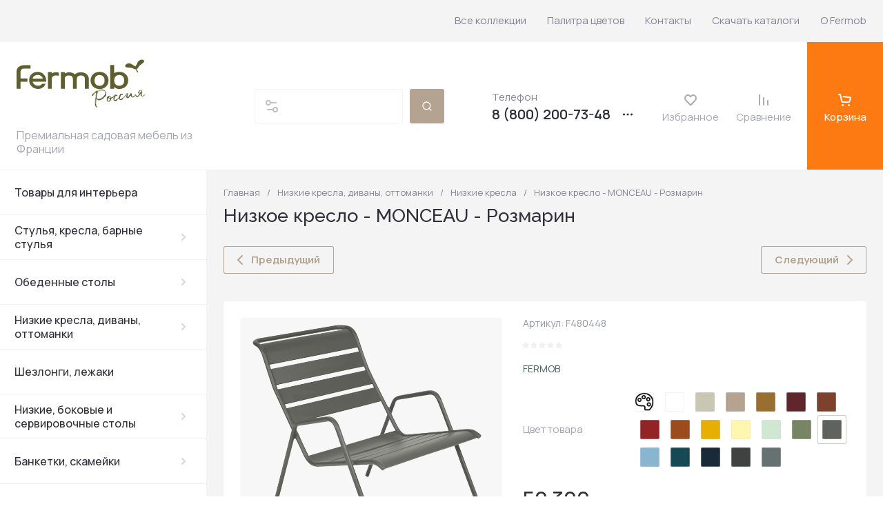

--- FILE ---
content_type: text/css
request_url: https://www.fermobrussia.ru/t/v13165/images/css/site_addons.scss.css
body_size: 6290
content:
.site-logo__desc {
  color: #455E5D;
}
.main-slider__info {
  align-items: flex-end;
}
@media (max-width: 960px) {
  .gallery-block__item_image.black_cover:before {
    background: linear-gradient(0deg, rgba(23, 23, 24, 0.65), rgba(23, 23, 24, 0.65));
  }
}
.page_trands__wrap {
  display: flex;
  flex-direction: column;
  padding: 80px;
  background: #fff;
}
@media (max-width: 960px) {
  .page_trands__wrap {
    margin: 0 -20px;
  }
}
.page_trands__wrap * {
  transition: all 0.18s linear;
  color: #000;
}
.page_trands__wrap .edit_top {
  display: flex;
  flex-wrap: wrap;
  align-items: center;
  gap: 60px;
  margin-bottom: 80px;
}
.page_trands__wrap .edit_top .left {
  flex: 1 1 calc(40% - 60px);
}
.page_trands__wrap .edit_top .right {
  flex: 1 1 calc(60% - 60px);
}
@media (max-width: 959px) {
  .page_trands__wrap .edit_top {
    gap: 20px;
  }
  .page_trands__wrap .edit_top .left {
    flex: 100%;
  }
  .page_trands__wrap .edit_top .right {
    flex: 100%;
  }
}
.page_trands__wrap .image_block img {
  max-width: 100%;
  height: auto;
}
.page_trands__wrap .edit_center {
  display: flex;
  flex-wrap: wrap;
  gap: 10px;
}
.page_trands__wrap .edit_center .bottom {
  text-align: center;
}
.page_trands__wrap .edit_bottom {
  margin-top: 60px;
}
.page_trands__wrap .edit_bottom .title_wrap {
  display: flex;
  flex-direction: column;
  align-items: center;
  gap: 8px;
  margin-bottom: 20px;
  text-transform: uppercase;
}
.page_trands__wrap .edit_bottom .title_wrap .subtit {
  color: #8A9591;
  font-size: 20px;
}
.page_trands__wrap .edit_bottom .title_wrap .tit {
  background: #8A9591;
  color: #fff;
  font-size: 40px;
  font-weight: 600;
  padding: 0 12px;
}
.page_trands__wrap .edit_bottom .items .thumbs_img__in {
  display: flex;
  flex-wrap: wrap;
  justify-content: center;
  gap: 30px;
}
.page_trands__wrap .edit_bottom .items .thumbs_img__in .thumbs25 {
  display: flex;
  flex-direction: column;
  align-items: center;
  border: 1px solid transparent;
  border-radius: 4px;
}
.page_trands__wrap .edit_bottom .items .thumbs_img__in .thumbs25 img {
  max-width: 300px;
  height: auto;
}
.page_trands__wrap .edit_bottom .items .thumbs_img__in .thumbs25 .title {
  font-size: 20px;
  font-weight: 600;
}
.page_trands__wrap .edit_bottom .items .thumbs_img__in .thumbs25 .body {
  font-size: 12px;
  font-weight: 600;
  margin-top: 8px;
}
@media (max-width: 767px) {
  .page_trands__wrap .edit_bottom .items .thumbs_img__in .thumbs25 img {
    max-width: 68px;
  }
  .page_trands__wrap .edit_bottom .items .thumbs_img__in .thumbs25 .title, .page_trands__wrap .edit_bottom .items .thumbs_img__in .thumbs25 .body {
    display: none;
  }
}
@media (max-width: 767px) {
  .page_trands__wrap .edit_bottom .items .thumbs_img__in .thumbs25.active {
    border: 1px solid #B4A390;
  }
}
@media (max-width: 767px) {
  .page_trands__wrap .edit_bottom .items .thumbs_img__in {
    gap: 0px;
  }
}
.page_trands__wrap .edit_bottom .items .main_img {
  margin-top: 20px;
}
.page_trands__wrap .edit_bottom .items .main_img .main_img__in {
  display: flex;
  justify-content: center;
  align-items: center;
}
.page_trands__wrap .edit_bottom .items .main_img .main_img__in .main25 {
  display: none;
}
.page_trands__wrap .edit_bottom .items .main_img .main_img__in .main25.active {
  display: flex;
  flex-direction: column;
  align-items: center;
}
.page_trands__wrap .edit_bottom .items .main_img .main_img__in .main25.active img {
  max-width: 100%;
  height: auto;
}
.page_trands__wrap .edit_bottom .items .main_img .main_img__in .main25.active .title {
  font-size: 20px;
  font-weight: 600;
}
.page_trands__wrap .edit_bottom .items .main_img .main_img__in .main25.active .body {
  font-size: 12px;
  font-weight: 600;
  margin-top: 8px;
}
@media (min-width: 768px) {
  .page_trands__wrap .edit_bottom .items .main_img {
    display: none;
  }
}
.page_trands__wrap .edit_bottom .btn {
  display: flex;
  justify-content: center;
  margin-top: 40px;
}
.page_trands__wrap .edit_bottom .btn a {
  padding: 16px 24px;
  text-decoration: none;
  background: #B4A390;
  color: #fff;
  font-weight: 600;
  border-radius: 4px;
}
.page_trands__wrap .edit_bottom .btn a:hover {
  background: #bfb1a1;
}
@media (max-width: 960px) {
  .page_trands__wrap {
    padding: 20px;
  }
}
.colors_trands_wrap {
  display: flex;
  flex-direction: column;
  gap: 60px;
}
.colors_trands_wrap .edit_bottom {
  margin-top: 0px;
  display: flex;
  flex-direction: column;
  justify-content: center;
  align-items: center;
  gap: 40px;
}
.colors_trands_wrap .edit_bottom .title {
  font-size: 24px;
}
.colors_trands_wrap .edit_bottom .title span {
  font-weight: bold;
}
.colors_trands_wrap .edit_bottom .items {
  display: flex;
  flex-wrap: wrap;
  gap: 40px;
}
.colors_trands_wrap .edit_bottom .items .item {
  flex: 0 0 calc(50% - 40px);
}
.colors_trands_wrap .edit_bottom .items .item img {
  width: 100%;
  height: 100%;
  object-fit: contain;
}
@media (max-width: 767px) {
  .colors_trands_wrap .edit_bottom .items {
    gap: 20px;
  }
  .colors_trands_wrap .edit_bottom .items .item {
    flex: 100%;
  }
}
.colors_patern {
  padding: 0;
  padding-top: 80px;
  font-family: var(--font2);
}
@media (max-width: 960px) {
  .colors_patern {
    margin: 0 -20px;
  }
}
.colors_patern .mob_tit {
  display: flex;
  flex-direction: column;
  justify-content: center;
  align-items: center;
  margin-bottom: 20px;
}
@media (min-width: 960px) {
  .colors_patern .mob_tit {
    display: none;
  }
}
.colors_patern .mob_tit .tit {
  font-size: 40px;
}
.colors_patern .mob_tit .subtit {
  font-size: 16px;
}
.colors_patern .colour-selector {
  padding-left: 0;
  margin: 0;
  list-style: none;
  display: flex;
  flex-wrap: wrap;
  justify-content: center;
  align-items: center;
  gap: 4px;
  -webkit-transition: background-color 0.35s;
  transition: background-color 0.35s;
}
.colors_patern .colour-selector li {
  position: relative;
}
.colors_patern .colour-selector li a {
  width: 56px;
  height: 56px;
  margin: 0 2px;
  border: 5px solid #fff;
  -webkit-transition: 0.35s;
  transition: 0.35s;
  outline: none;
  font-size: 0;
  display: block;
  border-radius: 200px;
}
.colors_patern .colour-selector li a .infobulle {
  visibility: hidden;
  display: block;
  text-indent: 0;
  position: absolute;
  top: 0;
  left: 50%;
  z-index: 99999;
  padding: 0.5em 2em;
  margin: 0 auto;
  font-size: 14px;
  letter-spacing: 0.5px;
  background: #fff;
  color: #4c5c65;
  -webkit-box-shadow: 0 10px 20px 0 rgba(0, 0, 0, 0.1);
  box-shadow: 0 10px 20px 0 rgba(0, 0, 0, 0.1);
  text-transform: uppercase;
  white-space: nowrap;
  pointer-events: none;
  filter: progid:DXImageTransform.Microsoft.Alpha(Opacity=0);
  opacity: 0;
  -webkit-transition: 0.3s 0.4s;
  transition: 0.3s 0.4s;
  border-radius: 4px;
  min-width: 120px;
  text-align: center;
  -webkit-transform: translateX(-50%);
  -ms-transform: translateX(-50%);
  transform: translateX(-50%);
  margin-left: 0 !important;
}
.colors_patern .colour-selector li a:hover .infobulle {
  top: calc(100% + 10px);
  visibility: visible;
  filter: progid:DXImageTransform.Microsoft.Alpha(Opacity=100);
  opacity: 1;
  -webkit-box-shadow: 0 0 20px 0px rgba(0, 0, 0, 0.3);
  box-shadow: 0 0 20px 0px rgba(0, 0, 0, 0.3);
}
.colors_patern .colour-selector li:hover a {
  -webkit-box-shadow: 0 0 15px 2px rgba(0, 0, 0, 0.45);
  box-shadow: 0 0 15px 2px rgba(0, 0, 0, 0.45);
}
.colors_patern .colour-selector li.as--choose-colour a {
  -webkit-box-shadow: 0 0 15px 2px rgba(0, 0, 0, 0.45);
  box-shadow: 0 0 15px 2px rgba(0, 0, 0, 0.45);
}
.colors_patern .colors_patern__top {
  display: flex;
  flex-direction: column;
  justify-content: center;
  align-items: center;
  gap: 24px;
  padding-bottom: 60px;
  font-family: var(--font2);
}
.colors_patern .colors_patern__top .top {
  display: flex;
  flex-wrap: wrap;
}
.colors_patern .colors_patern__top .top .title {
  font-size: 48px;
}
.colors_patern .colors_patern__top .bottom {
  font-size: 24px;
  text-align: center;
}
@media (max-width: 960px) {
  .colors_patern .colors_patern__top {
    display: none;
  }
}
.colors_patern .colour-slider {
  margin-top: 80px;
}
.colors_patern .colour-slider .item-colour-slider {
  opacity: 0;
  visibility: hidden;
}
.colors_patern .colour-slider .item-colour-slider[aria-hidden=false] {
  opacity: 1;
  visibility: visible;
}
.colors_patern .colour-slider ul {
  margin: 0;
  padding: 0;
  list-style: none;
}
.colors_patern .colour-slider .item-colour-slider {
  display: flex !important;
}
@media (min-width: 1366px) {
  .colors_patern .colour-slider .item-colour-slider {
    min-height: 700px;
  }
}
.colors_patern .colour-slider .item-colour-slider .media-colour-slider {
  position: relative;
  z-index: 1;
  -webkit-box-flex: 0;
  -ms-flex: 0 0 40%;
  flex: 0 0 40%;
  max-width: 520px;
}
.colors_patern .colour-slider .item-colour-slider .media-colour-slider:before {
  content: "";
  background: #fff;
  position: absolute;
  bottom: -1px;
  left: 0;
  height: 100%;
  width: calc(100% - 86px);
  z-index: 0;
}
.colors_patern .colour-slider .item-colour-slider .media-colour-slider picture {
  position: relative;
}
.colors_patern .colour-slider .item-colour-slider .media-colour-slider picture figure {
  margin: 0;
}
.colors_patern .colour-slider .item-colour-slider .media-colour-slider picture img {
  max-width: 100%;
  -o-object-fit: cover;
  object-fit: cover;
}
.colors_patern .colour-slider .item-colour-slider .media-colour-slider .title-colour-slider {
  position: absolute;
  top: 34%;
  left: 0;
  width: 100%;
  padding-left: 90px;
}
.colors_patern .colour-slider .item-colour-slider .media-colour-slider .title-colour-slider .page_controls {
  justify-content: flex-start;
  gap: 20px;
}
.colors_patern .colour-slider .item-colour-slider .media-colour-slider .title-colour-slider .page_controls .btn_slider {
  margin-right: 15px;
  position: relative;
  display: inline-block;
  vertical-align: top;
}
.colors_patern .colour-slider .item-colour-slider .media-colour-slider .title-colour-slider .page_controls .btn_slider a {
  border-radius: 4px;
  width: 50px;
  height: 50px;
  display: block;
  background: url("data:image/svg+xml,%3Csvg width='6' height='10' viewBox='0 0 6 10' fill='none' xmlns='http://www.w3.org/2000/svg'%3E%3Cpath fill-rule='evenodd' clip-rule='evenodd' d='M5.70741 4.29304C5.80059 4.38569 5.87454 4.49586 5.925 4.61719C5.97546 4.73852 6.00144 4.86863 6.00144 5.00004C6.00144 5.13145 5.97546 5.26156 5.925 5.38289C5.87454 5.50423 5.80059 5.61439 5.70741 5.70704L1.70741 9.70704C1.5188 9.8892 1.2662 9.98999 1.00401 9.98771C0.741809 9.98544 0.490996 9.88027 0.305588 9.69486C0.12018 9.50945 0.0150115 9.25864 0.0127331 8.99644C0.0104547 8.73425 0.111249 8.48164 0.293407 8.29304L3.58641 5.00004L0.293407 1.70704C0.111249 1.51844 0.0104547 1.26584 0.0127331 1.00364C0.0150115 0.741443 0.12018 0.490631 0.305588 0.305223C0.490996 0.119815 0.741809 0.0146453 1.00401 0.0123669C1.2662 0.0100885 1.5188 0.110883 1.70741 0.293041L5.70741 4.29304Z' fill='black'/%3E%3C/svg%3E%0A") 50% 50%/7px no-repeat #fff !important;
}
.colors_patern .colour-slider .item-colour-slider .media-colour-slider .title-colour-slider .page_controls .prev_new {
  transform: rotateY(180deg);
}
.colors_patern .colour-slider .item-colour-slider .media-colour-slider .title-colour-slider .text {
  font-family: var(--font2);
}
.colors_patern .colour-slider .item-colour-slider .media-colour-slider .title-colour-slider .text .tit {
  font-size: 90px;
  color: white;
  text-transform: uppercase;
  text-shadow: 0 0 12px rgba(0, 0, 0, 0.24);
  min-width: 100%;
  width: 135%;
  -ms-hyphens: auto;
  hyphens: auto;
}
.colors_patern .colour-slider .item-colour-slider .media-colour-slider .title-colour-slider .text .body {
  display: block;
  color: white;
  font-size: 18px;
  line-height: normal;
  text-transform: none;
  text-shadow: 0 0 7px rgba(0, 0, 0, 0.4);
}
.colors_patern .colour-slider .item-colour-slider .product-colour-slider {
  border-top: 40px solid #fff;
  position: relative;
  -webkit-box-flex: 1;
  -ms-flex: auto;
  flex: auto;
  -webkit-transition: background-color 0.65s 0.15s;
  transition: background-color 0.65s 0.15s;
}
.colors_patern .colour-slider .item-colour-slider .product-colour-slider:before {
  content: "";
  background: inherit;
  position: absolute;
  top: 0;
  right: 100%;
  width: 86px;
  height: 100%;
}
.colors_patern .colour-slider .item-colour-slider .product-colour-slider picture figure {
  margin: 0;
}
.colors_patern .colour-slider .item-colour-slider .product-colour-slider picture figure img {
  -webkit-transform: translateX(-92px);
  -ms-transform: translateX(-92px);
  transform: translateX(-92px);
  max-width: 100%;
  height: auto;
}
.colors_patern .colour-slider .item-colour-slider .product-colour-slider .description-colour-slider {
  color: #fff;
  position: absolute;
  top: 50%;
  right: 0;
  width: 40%;
  -webkit-transform: translateY(calc(-50% - 45px));
  -ms-transform: translateY(calc(-50% - 45px));
  transform: translateY(calc(-50% - 45px));
  text-align: left;
  padding-right: 40px;
  -webkit-transition: color 0.65s 0.15s;
  transition: color 0.65s 0.15s;
}
.colors_patern .colour-slider .item-colour-slider .product-colour-slider .description-colour-slider h2 {
  text-transform: uppercase;
  font-size: 2.3em;
  line-height: 1.1;
  margin-bottom: 20px;
}
.colors_patern .colour-slider .item-colour-slider .product-colour-slider .description-colour-slider h2 .eztext-field {
  font-size: 24px;
  line-height: 1.2;
  color: #fff;
}
.colors_patern .colour-slider .item-colour-slider .product-colour-slider .description-colour-slider .eztext-field {
  font-size: 16px;
  color: #fff;
}
.colors_patern .colors_and_images {
  padding: 60px 80px;
  display: flex;
  flex-direction: column;
  justify-content: center;
  align-items: center;
  gap: 60px;
}
.colors_patern .colors_and_images .combo-colour {
  padding: 0px 0px;
  width: 100%;
}
.colors_patern .colors_and_images .combo-colour > .title {
  font-size: 24px;
  font-family: var(--font2);
  margin-bottom: 60px;
  text-align: center;
  text-transform: uppercase;
}
.colors_patern .colors_and_images .combo-colour .items {
  display: flex;
  flex-wrap: wrap;
  justify-content: space-between;
  gap: 20px 120px;
}
.colors_patern .colors_and_images .combo-colour .items .item {
  flex: 0 0 194px;
}
.colors_patern .colors_and_images .combo-colour .items .item .imgs {
  padding-bottom: 40px;
  position: relative;
}
.colors_patern .colors_and_images .combo-colour .items .item .imgs .img1 {
  width: 124px;
  z-index: 2;
  position: relative;
  display: block;
  transition: transform 0.35s cubic-bezier(0.06, 0.38, 0.53, 0.96), -webkit-transform 0.35s cubic-bezier(0.06, 0.38, 0.53, 0.96);
}
.colors_patern .colors_and_images .combo-colour .items .item .imgs .img2 {
  width: 82px;
  position: absolute;
  top: 20px;
  right: 0px;
  display: block;
  transition: transform 0.35s cubic-bezier(0.06, 0.38, 0.53, 0.96), -webkit-transform 0.35s cubic-bezier(0.06, 0.38, 0.53, 0.96);
  z-index: 1;
}
.colors_patern .colors_and_images .combo-colour .items .item .imgs .img3 {
  width: 80px;
  position: absolute;
  bottom: 0;
  right: 25px;
  display: block;
  transition: transform 0.35s cubic-bezier(0.06, 0.38, 0.53, 0.96), -webkit-transform 0.35s cubic-bezier(0.06, 0.38, 0.53, 0.96);
}
.colors_patern .colors_and_images .combo-colour .items .item .imgs .tit {
  position: absolute;
  top: 50%;
  left: 10%;
  -webkit-transform: translate(0, -50%);
  -ms-transform: translate(0, -50%);
  transform: translate(0, -50%);
  color: white;
  font-size: 12px;
  text-transform: uppercase;
  text-align: center;
  opacity: 0;
  -webkit-transition: 0.35s;
  transition: 0.35s;
  word-break: break-word;
  width: 100%;
  max-width: 80%;
}
.colors_patern .colors_and_images .combo-colour .items .item .imgs > div img {
  display: block;
  max-width: 100%;
  box-shadow: 0px 4px 8px 0px #00000040;
  border-radius: 10px;
}
.colors_patern .colors_and_images .combo-colour .items .item .imgs > div:hover {
  z-index: 3;
  -webkit-transform: translateY(-10px);
  -ms-transform: translateY(-10px);
  transform: translateY(-10px);
}
.colors_patern .colors_and_images .combo-colour .items .item .imgs > div:hover .tit {
  opacity: 1;
}
.colors_patern .colors_and_images .combo-colour .items .item .titles {
  font-size: 12px;
  font-family: var(--font2);
  text-align: center;
  margin-top: 10px;
}
.colors_patern .colors_and_images .combo-images .items {
  display: grid;
  grid-template-columns: 1fr 1fr 1fr;
  grid-template-rows: 1fr;
  gap: 40px 40px;
  grid-auto-flow: row;
  grid-template-areas: "block1 block2 block3" "block4 block4 block5";
  margin-bottom: 40px;
}
.colors_patern .colors_and_images .combo-images .items .item {
  max-height: 650px;
}
.colors_patern .colors_and_images .combo-images .items .item img {
  width: 100%;
  height: 100%;
  object-fit: cover;
}
.colors_patern .colors_and_images .combo-images .items .block1 {
  grid-area: block1;
}
.colors_patern .colors_and_images .combo-images .items .block2 {
  grid-area: block2;
}
.colors_patern .colors_and_images .combo-images .items .block3 {
  grid-area: block3;
}
.colors_patern .colors_and_images .combo-images .items .block4 {
  grid-area: block4;
  max-height: 604px;
}
.colors_patern .colors_and_images .combo-images .items .block5 {
  grid-area: block5;
  max-height: 604px;
}
@-webkit-keyframes move {
  5%, to {
    -webkit-transform: rotate(360deg);
    transform: rotate(360deg);
  }
}
@keyframes move {
  5%, to {
    -webkit-transform: rotate(360deg);
    transform: rotate(360deg);
  }
}
.fixed_btn__color {
  width: 60px;
  height: 60px;
  -webkit-transform: none;
  -ms-transform: none;
  transform: none;
  -webkit-transition: 0.65s 1s;
  transition: 0.65s 1s;
  position: fixed;
  z-index: 500;
  right: 20px;
  width: 60px;
  height: 60px;
  background-color: #fff;
  border-radius: 100%;
  padding: 0;
  -webkit-box-shadow: 0 0 15px 0.3px rgba(0, 0, 0, 0.25);
  box-shadow: 0 0 15px 0.3px rgba(0, 0, 0, 0.25);
  right: auto;
  bottom: 10px;
  left: 10px;
  display: flex;
  align-items: center;
  display: none;
}
.fixed_btn__color .ic {
  display: block;
  width: 49px;
  height: 49px;
  margin: auto;
  opacity: 0.85;
  -webkit-animation: move 20s infinite ease-in-out;
  animation: move 20s infinite ease-in-out;
}
.fixed_btn__color .ic svg {
  width: 100%;
  height: 100%;
}
.fixed_btn__color .count {
  position: absolute;
  top: 50%;
  left: 50%;
  -webkit-transform: translate3d(-50%, -50%, 0);
  transform: translate3d(-50%, -50%, 0);
  width: 16px;
  height: 16px;
  font-size: 14px;
  display: flex;
  align-items: center;
  font-weight: bold;
  justify-content: center;
}
@media (min-width: 961px) {
  .closeColourSelector {
    display: none;
  }
  .btn_mob {
    display: none;
  }
}
@media (max-width: 960px) {
  .call-back-form {
    display: none !important;
  }
  .wrap_chang_color {
    height: 78vh;
    min-height: 420px;
    display: flex;
    flex-direction: column;
    align-items: center;
    justify-content: center;
    padding: 40px 20px;
  }
  .wrap_chang_color .closeColourSelector {
    color: inherit;
    font-size: 12px;
    text-transform: uppercase;
    text-decoration: none;
    display: none;
    margin-top: 8px;
  }
  .wrap_chang_color .closeColourSelector span {
    font-size: 23px;
    vertical-align: -2px;
    display: inline-block;
    margin-right: 3px;
  }
  .colors_patern {
    padding-top: 0;
  }
  .colors_patern .colour-slider {
    margin-top: 0;
  }
  .colors_patern .colour-slider .list-colour-slider .item-colour-slider {
    display: none !important;
  }
  .colors_patern .colour-slider .list-colour-slider .item-colour-slider.active-slide {
    display: flex !important;
    flex-direction: column;
  }
  .colors_patern .colour-slider .list-colour-slider .item-colour-slider.active-slide .media-colour-slider {
    flex: 100%;
    max-width: initial;
    max-height: 150px;
  }
  .colors_patern .colour-slider .list-colour-slider .item-colour-slider.active-slide .media-colour-slider:before {
    content: none;
  }
  .colors_patern .colour-slider .list-colour-slider .item-colour-slider.active-slide .media-colour-slider picture figure img {
    max-height: 150px;
    width: 100%;
  }
  .colors_patern .colour-slider .list-colour-slider .item-colour-slider.active-slide .media-colour-slider .title-colour-slider {
    display: flex;
    align-items: center;
    justify-content: center;
    text-align: center;
    padding-left: 0;
    left: 0;
  }
  .colors_patern .colour-slider .list-colour-slider .item-colour-slider.active-slide .media-colour-slider .title-colour-slider .text .tit {
    font-size: 40px;
    width: 100%;
  }
  .colors_patern .colour-slider .list-colour-slider .item-colour-slider.active-slide .page_controls {
    display: none;
  }
  .colors_patern .colour-slider .list-colour-slider .item-colour-slider.active-slide .product-colour-slider {
    border: 0px;
    display: flex;
    flex-direction: column;
    align-items: center;
    justify-content: center;
    gap: 10px;
  }
  .colors_patern .colour-slider .list-colour-slider .item-colour-slider.active-slide .product-colour-slider:before {
    content: none;
  }
  .colors_patern .colour-slider .list-colour-slider .item-colour-slider.active-slide .product-colour-slider picture figure img {
    width: 103%;
    height: 100%;
    -o-object-fit: cover;
    object-fit: cover;
    margin: auto;
    -webkit-transform: translateX(2%);
    -ms-transform: translateX(2%);
    transform: translateX(2%);
  }
  .colors_patern .colour-slider .list-colour-slider .item-colour-slider.active-slide .product-colour-slider .description-colour-slider {
    position: relative;
    top: initial;
    width: 100%;
    transform: initial;
    padding: 40px 20px;
    text-align: center;
  }
  .colors_patern .colour-slider .list-colour-slider .item-colour-slider.active-slide .product-colour-slider .description-colour-slider h2 {
    margin: 0;
    margin-bottom: 10px;
  }
  .colors_patern .ajax_block .colors_and_images {
    padding: 0;
    gap: 0px;
  }
  .colors_patern .ajax_block .colors_and_images .combo-colour {
    padding: 40px 20px;
  }
  .colors_patern .ajax_block .colors_and_images .combo-colour > .title {
    font-size: 16px;
    margin-bottom: 24px;
  }
  .colors_patern .ajax_block .colors_and_images .combo-colour .items {
    min-height: 195px;
    display: block;
  }
  .colors_patern .ajax_block .colors_and_images .combo-colour .items .item {
    flex: initial;
  }
  .colors_patern .ajax_block .colors_and_images .combo-colour .items .imgs {
    padding-bottom: 0;
    padding: 40px;
    max-width: 40%;
    margin: 0 auto;
  }
  .colors_patern .ajax_block .colors_and_images .combo-colour .items .imgs > div .tit {
    opacity: 1;
  }
  .colors_patern .ajax_block .colors_and_images .combo-colour .items .imgs .img2 {
    right: 0;
  }
  .colors_patern .ajax_block .colors_and_images .combo-colour .items .imgs .img3 {
    right: 0;
  }
  .colors_patern .ajax_block .colors_and_images .combo-colour .bx-controls .bx-pager {
    display: flex;
    flex-wrap: wrap;
    align-items: center;
    justify-content: center;
    gap: 8px;
    margin-top: 24px;
  }
  .colors_patern .ajax_block .colors_and_images .combo-colour .bx-controls .bx-pager .bx-pager-item a {
    display: block;
    width: 14px;
    height: 14px;
    border-radius: 50%;
    background: #CCCCCC;
    font-size: 0;
    text-decoration: none;
  }
  .colors_patern .ajax_block .colors_and_images .combo-colour .bx-controls .bx-pager .bx-pager-item a.active {
    background: #071512;
  }
  .colors_patern .ajax_block .colors_and_images .combo-images {
    position: relative;
    width: 100%;
  }
  .colors_patern .ajax_block .colors_and_images .combo-images:before {
    content: "";
    width: 100%;
    display: block;
    border-bottom: 1px solid #000000;
    background: url("data:image/svg+xml,%3Csvg width='28' height='29' viewBox='0 0 28 29' fill='none' xmlns='http://www.w3.org/2000/svg' xmlns:xlink='http://www.w3.org/1999/xlink'%3E%3Crect y='0.333374' width='28' height='28' fill='url(%23pattern0_3_1118)'/%3E%3Cdefs%3E%3Cpattern id='pattern0_3_1118' patternContentUnits='objectBoundingBox' width='1' height='1'%3E%3Cuse xlink:href='%23image0_3_1118' transform='scale(0.0357143)'/%3E%3C/pattern%3E%3Cimage id='image0_3_1118' width='28' height='28' xlink:href='[data-uri]'/%3E%3C/defs%3E%3C/svg%3E") 50% 50% no-repeat #F7F7F7;
    height: 68px;
    margin-bottom: 2px;
  }
  .colors_patern .ajax_block .colors_and_images .combo-images .items {
    display: flex;
    flex-wrap: wrap;
    gap: 2px;
  }
  .colors_patern .ajax_block .colors_and_images .combo-images .items .item {
    flex: 0 0 calc(33.3% - 2px);
    height: 32vw;
  }
  .colors_patern .ajax_block .colors_and_images .btn {
    display: flex;
    justify-content: center;
    margin-top: 40px;
    margin-bottom: 40px;
  }
  .colors_patern .ajax_block .colors_and_images .btn a {
    padding: 16px 24px;
    text-decoration: none;
    background: #B4A390;
    color: #fff;
    font-weight: 600;
    border-radius: 4px;
  }
  .colors_patern .ajax_block .colors_and_images .btn a:hover {
    background: #bfb1a1;
  }
  .colors_patern:not(.as--colour-choosed) .colour-slider, .colors_patern:not(.as--colour-choosed) .ajax_block {
    height: 0;
    min-height: 0;
    overflow: hidden;
    padding: 0;
    margin: 0;
  }
  .colors_patern.as--colour-choosed .wrap_chang_color {
    opacity: 0;
    visibility: hidden;
    pointer-events: none;
    height: 0;
    overflow: hidden;
    padding: 0;
    -webkit-transition: 0.65s 0.35s;
    transition: 0.65s 0.35s;
    min-height: initial;
  }
  .colors_patern.as--colour-choosed .fixed_btn__color {
    display: flex;
  }
}
@media (max-width: 960px) and (max-width: 560px) {
  .colors_patern .ajax_block .colors_and_images .combo-colour .items .imgs {
    max-width: 100%;
  }
}
@media (max-width: 960px) and (max-width: 560px) {
  .colors_patern .ajax_block .colors_and_images .combo-colour .items .imgs .img2 {
    right: 20px;
  }
}
@media (max-width: 960px) and (max-width: 560px) {
  .colors_patern .ajax_block .colors_and_images .combo-colour .items .imgs .img3 {
    right: 20px;
  }
}
.site-container__right_panel {
  padding-top: 0;
}
.main-slider {
  padding-left: 0;
  padding-right: 0;
}
@media (min-width: 961px) {
  .main-slider .tns-inner {
    height: 100%;
  }
  .main-slider .main-slider__slider {
    height: 100%;
  }
  .main-slider .main-slider__slider .main-slider__item {
    height: 100%;
  }
}
.main-slider .main-slider__item_in {
  padding-top: 0;
}
@media (min-width: 961px) {
  .main-slider .main-slider__item_in .main-slider__info {
    align-items: flex-end;
  }
  .main-slider .main-slider__item_in .main-slider__info .main-slider__info_in {
    width: auto;
  }
}
.main-slider .main-slider__item_in .main-slider__image {
  position: static;
  padding-top: 0;
}
.main-slider .main-slider__item_in .main-slider__image img {
  position: static;
  object-fit: contain;
}
.mobile-burger__login_btn .login-mob-btn {
  display: none;
}
.top-menu {
  text-align: right;
}


--- FILE ---
content_type: text/css
request_url: https://www.fermobrussia.ru/t/v13165/images/site.addons.new.css
body_size: 277
content:
.slider_add a { display: block; padding: 0 5px;}
.slick-slide img { margin: 0 auto;}
.wrap_slider { position: relative; margin-top: 25px;}
.slick-prev,
.slick-next { display: none !important;}
.wrap_slider .card-slider__items .tns-controls { position: static; right: 0; left: 0;}
.wrap_slider .card-slider__items { position: absolute; top: 50%;}

.wrap_slider .card-slider__items .tns-controls button {
	-moz-transform: rotate(0deg);
	-ms-transform: rotate(0deg);
	-webkit-transform: rotate(0deg);
	-o-transform: rotate(0deg);
	transform: rotate(0deg);
	position: absolute;
	box-shadow: 0 0 5px #ccc;
}
.wrap_slider .card-slider__items .tns-controls button:nth-child(1) { left: 0;}
.wrap_slider .card-slider__items .tns-controls button:nth-child(2) { right: 0;}
.wrap_slider .card-slider__items { width: 100%;}
@media screen and (min-width: 1800px) {
	.wrap_slider .card-slider__items { margin-top: -20px;}
}

--- FILE ---
content_type: text/javascript
request_url: https://counter.megagroup.ru/7bd2302674a7d7d3bc77e1aa4dd026a7.js?r=&s=1280*720*24&u=https%3A%2F%2Fwww.fermobrussia.ru%2Fmagazin%2Fproduct%2Fnizkoe-kreslo-monceau-rozmarin&t=%D0%9D%D0%B8%D0%B7%D0%BA%D0%BE%D0%B5%20%D0%BA%D1%80%D0%B5%D1%81%D0%BB%D0%BE%20-%20MONCEAU%20-%20%D0%A0%D0%BE%D0%B7%D0%BC%D0%B0%D1%80%D0%B8%D0%BD&fv=0,0&en=1&rld=0&fr=0&callback=_sntnl1769029304933&1769029304933
body_size: 85
content:
//:1
_sntnl1769029304933({date:"Wed, 21 Jan 2026 21:01:45 GMT", res:"1"})